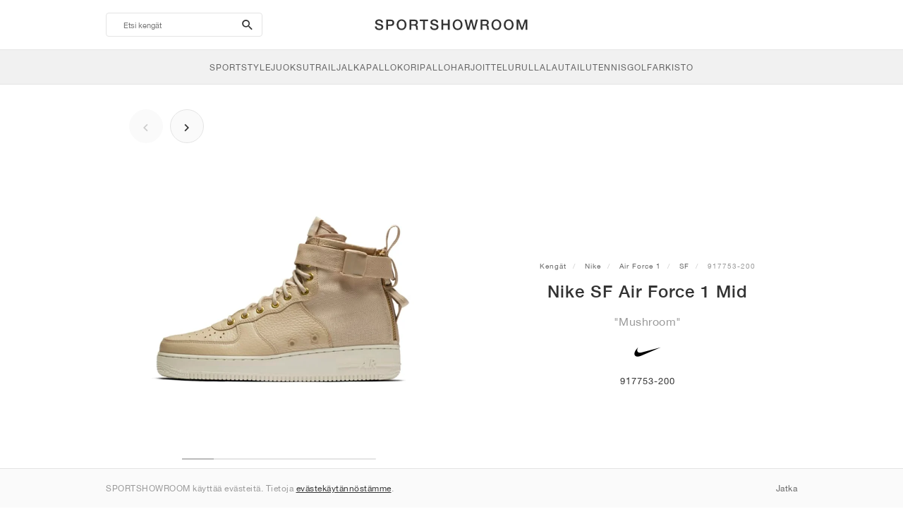

--- FILE ---
content_type: text/html; charset=UTF-8
request_url: https://sportshowroom.fi/nike-sf-air-force-1-mid-mushroom-917753-200
body_size: 10316
content:
<!DOCTYPE html> <html lang="fi-FI" dir="ltr"> <head>  <meta name="ir-site-verification-token" value="-1466189207"/>
<meta name="robots" content="noindex, follow"/>
<meta charset="utf-8"/>
<meta http-equiv="X-UA-Compatible" content="IE=edge"/>
<meta name="viewport" content="width=device-width, initial-scale=1"/>
<meta name="csrf-token" content="mneBlW9WlPzsDNJFK7qnljIyz0VH1Q1LYBtxv9k2"/>
<meta property="og:type" content="article"/>
<meta property="og:site_name" content="SPORTSHOWROOM"/>
<meta property="fb:app_id" content="1226770490865835"/>
<meta name="twitter:card" content="summary"/>
<meta property="og:url" content="https://sportshowroom.fi/nike-sf-air-force-1-mid-mushroom-917753-200"/>
<meta name="twitter:url" content="https://sportshowroom.fi/nike-sf-air-force-1-mid-mushroom-917753-200"/>
<link rel="canonical" href="https://sportshowroom.fi/nike-sf-air-force-1-mid-mushroom-917753-200"/>
<title>Nike SF Air Force 1 Mid &quot;Mushroom&quot; • Kengät • Miehet • Sportstyle | SPORTSHOWROOM FI</title>
<meta property="og:title" content="Nike SF Air Force 1 Mid &quot;Mushroom&quot; • Kengät • Miehet • Sportstyle | SPORTSHOWROOM FI"/>
<meta name="twitter:title" content="Nike SF Air Force 1 Mid &quot;Mushroom&quot; • Kengät • Miehet • Sportstyle | SPORTSHOWROOM FI"/>
<meta property="og:image" content="https://imagedelivery.net/2DfovxNet9Syc-4xYpcsGg/9c72c59b-19e8-4c6a-8656-85609da3aa00/public" itemprop="image"/>
<link rel="apple-touch-icon" sizes="180x180" href="https://sportshowroom.fi/themes/sportshowroom/favicons/apple-touch-icon.png?v=10"/>
<link rel="icon" type="image/png" href="https://sportshowroom.fi/themes/sportshowroom/favicons/favicon-32x32.png?v=10" sizes="32x32"/>
<link rel="icon" type="image/png" href="https://sportshowroom.fi/themes/sportshowroom/favicons/favicon-16x16.png?v=10" sizes="16x16"/>
<link rel="manifest" href="https://sportshowroom.fi/themes/sportshowroom/favicons/site.webmanifest?v=10"/>
<link rel="mask-icon" href="https://sportshowroom.fi/themes/sportshowroom/favicons/safari-pinned-tab.svg?v=10" color="#5bbad5"/>
<link rel="shortcut icon" href="https://sportshowroom.fi/themes/sportshowroom/favicons/favicon.ico?v=10"/>
<meta name="theme-color" content="#ffffff"/>
<meta name="msapplication-config" content="https://sportshowroom.fi/themes/sportshowroom/favicons/browserconfig.xml?v=10"/>
<meta name="description" content="Löydä oma Nike SF Air Force 1 Mid &quot;Mushroom&quot; 917753-200. Sportshowroom.fi-sivustolta löydät kaikki Air Force 1-kengät Suomesta."/>
<meta property="og:description" content="Löydä oma Nike SF Air Force 1 Mid &quot;Mushroom&quot; 917753-200. Sportshowroom.fi-sivustolta löydät kaikki Air Force 1-kengät Suomesta."/>
<meta name="twitter:description" content="Löydä oma Nike SF Air Force 1 Mid &quot;Mushroom&quot; 917753-200. Sportshowroom.fi-sivustolta löydät kaikki Air Force 1-kengät Suomesta."/>
<meta name="keywords" content="Nike Air Force 1 917753-200"/> <link href="/build/css/customer.css?id=ad9f1b807aa7d9e8b86e" rel="stylesheet"> <link href="/build/css/sportshowroom.css?id=a8cf15c3094b577abc2c" rel="stylesheet">  <link type="text/css" rel="stylesheet" href="/build/css/product.css?id=4eb1e5e28bc933ae7189">  <noscript> <style> .yesscript { display: none; } </style> </noscript> <script>
    const failed_images = [];
    const failed_image_url = 'https://sportshowroom.fi/product/retry-image';
    window.handleFailedImage = function (src) {
        failed_images.push(src);
    };
</script>
 </head> <body id="theme-sportshowroom" class="ltr"> <header onclick="void(0)"> <div class="top-header container"> <i class="search-bar-open xs mdi  mdi-magnify "></i> <i class="click-menu-open xs mdi mdi-menu"></i> <div class="search-bar-container "> <form action="https://sportshowroom.fi/kengat" method="GET" role="form" class="search-bar recaptcha-form" data-recaptcha-action="search">  <button type="submit" class="submit-btn"> <span class="sr-only">search-btn</span> <i class="icon_search mdi mdi-magnify"></i> </button> <button class="close-btn"> <i class="mdi mdi-close"></i> </button> <button class="clear-btn"> <span class="clear-search">Poista</span> </button> <div class="input-container"> <input name="haku" value="" placeholder="Etsi kengät" autocomplete="off" data-suggestions-url="https://sportshowroom.fi/ajax_get_page_suggestions"> </div> </form> <div class="suggestions-container"> <a class="near-me-btn" href="https://sportshowroom.fi/kengat?tilaus=_geo_distance-asc"> <i class="mdi mdi-navigation-variant-outline"></i> Nearby </a> <ul class="suggestions"> </ul> </div> </div> <a href="/" id="home-link">  <img role="img" alt="SPORTSHOWROOM" src="/themes/sportshowroom/images/wordmark.svg?v=3" width="225" height="24">  </a> </div> <div class="bottom-header"> <nav class="click-menu"> <ul class="submenu submenu-0">  <li>  <a href="/kengat" class="title title-0" >  <span class="title-text">SportStyle</span>  </a>   <a href="/kengat" class="all-text all-text-0" > All </a>   <ul class="submenu submenu-1">  <li>  <a href="https://sportshowroom.fi/nike-kengat" class="title title-1" >  <span class="title-text">Nike 1</span>  </a>    <ul class="submenu submenu-2">  <li>  <a href="/nike-kengat" class="title title-2" >  <span class="title-text">Nike</span>  </a>   <a href="/nike-kengat" class="all-text all-text-2" > All </a>   <ul class="submenu submenu-3">  <li>  <a href="/nike-dunk-sneakerit" class="title title-3" >  <span class="title-text">Dunk</span>  </a>    </li>  <li>  <a href="/nike-air-force-1-sneakerit" class="title title-3" >  <span class="title-text">Air Force 1</span>  </a>    </li>  <li>  <a href="/nike-blazer-sneakerit" class="title title-3" >  <span class="title-text">Blazer</span>  </a>    </li>  <li>  <a href="/nike-cortez-sneakerit" class="title title-3" >  <span class="title-text">Cortez</span>  </a>    </li>  <li>  <a href="/nike-vomero-5-sneakerit" class="title title-3" >  <span class="title-text">Vomero 5</span>  </a>    </li>  <li>  <a href="/nike-v2k-run-sneakerit" class="title title-3" >  <span class="title-text">V2K Run</span>  </a>    </li>  <li>  <a href="/nike-p-6000-sneakerit" class="title title-3" >  <span class="title-text">P-6000</span>  </a>    </li>  <li>  <a href="/nike-v5-rnr-sneakerit" class="title title-3" >  <span class="title-text">V5 RNR</span>  </a>    </li>  <li>  <a href="/nike-initiator-sneakerit" class="title title-3" >  <span class="title-text">Initiator</span>  </a>    </li>  <li>  <a href="/nike-air-superfly-sneakerit" class="title title-3" >  <span class="title-text">Air Superfly</span>  </a>    </li>  <li>  <a href="/nike-shox-sneakerit" class="title title-3" >  <span class="title-text">Shox</span>  </a>    </li>  <li>  <a href="/nike-air-pegasus-2005-sneakerit" class="title title-3" >  <span class="title-text">Air Pegasus 2005</span>  </a>    </li>  <li>  <a href="/nike-astrograbber-sneakerit" class="title title-3" >  <span class="title-text">Astrograbber</span>  </a>    </li>  <li>  <a href="/nike-field-general-sneakerit" class="title title-3" >  <span class="title-text">Field General</span>  </a>    </li>  <li>  <a href="/nike-killshot-2-sneakerit" class="title title-3" >  <span class="title-text">Killshot 2</span>  </a>    </li>  <li>  <a href="/nike-total-90-sneakerit" class="title title-3" >  <span class="title-text">Total 90</span>  </a>    </li>  <li>  <a href="/nike-ava-rover-sneakerit" class="title title-3" >  <span class="title-text">Ava Rover</span>  </a>    </li>  <li>  <a href="/nike-rejuven8-kengat" class="title title-3" >  <span class="title-text">Rejuven8</span>  </a>    </li>  <li>  <a href="/nike-air-rift-sneakerit" class="title title-3" >  <span class="title-text">Air Rift</span>  </a>    </li>  </ul>  </li>  </ul>  </li>  <li>  <a href="https://sportshowroom.fi/nike-kengat" class="title title-1" >  <span class="title-text">Nike 2</span>  </a>    <ul class="submenu submenu-2">  <li>  <a href="/nike-air-max-kengat" class="title title-2" >  <span class="title-text">Air Max</span>  </a>   <a href="/nike-air-max-kengat" class="all-text all-text-2" > All </a>   <ul class="submenu submenu-3">  <li>  <a href="/nike-air-max-1-sneakerit" class="title title-3" >  <span class="title-text">1</span>  </a>    </li>  <li>  <a href="/nike-air-max-90-sneakerit" class="title title-3" >  <span class="title-text">90</span>  </a>    </li>  <li>  <a href="/nike-air-max-95-sneakerit" class="title title-3" >  <span class="title-text">95</span>  </a>    </li>  <li>  <a href="/nike-air-max-97-sneakerit" class="title title-3" >  <span class="title-text">97</span>  </a>    </li>  <li>  <a href="/nike-air-max-plus-sneakerit" class="title title-3" >  <span class="title-text">Plus</span>  </a>    </li>  <li>  <a href="/nike-vapormax-sneakerit" class="title title-3" >  <span class="title-text">VaporMax</span>  </a>    </li>  <li>  <a href="/nike-air-max-270-sneakerit" class="title title-3" >  <span class="title-text">270</span>  </a>    </li>  <li>  <a href="/nike-air-max-dn-sneakerit" class="title title-3" >  <span class="title-text">Dn</span>  </a>    </li>  <li>  <a href="/nike-air-max-sndr-sneakerit" class="title title-3" >  <span class="title-text">SNDR</span>  </a>    </li>  <li>  <a href="/nike-air-180-sneakerit" class="title title-3" >  <span class="title-text">180</span>  </a>    </li>  <li>  <a href="/nike-air-max-tl-2-5-sneakerit" class="title title-3" >  <span class="title-text">TL 2.5</span>  </a>    </li>  <li>  <a href="/nike-air-max-portal-sneakerit" class="title title-3" >  <span class="title-text">Portal</span>  </a>    </li>  <li>  <a href="/nike-air-max-muse-sneakerit" class="title title-3" >  <span class="title-text">Muse</span>  </a>    </li>  <li>  <a href="/nike-air-max-craze-sneakerit" class="title title-3" >  <span class="title-text">Craze</span>  </a>    </li>  <li>  <a href="/nike-air-max-moto-2k-sneakerit" class="title title-3" >  <span class="title-text">Moto 2K</span>  </a>    </li>  <li>  <a href="/nike-air-max-phenomena-sneakerit" class="title title-3" >  <span class="title-text">Phenomena</span>  </a>    </li>  <li>  <a href="/nike-air-max-1000-sneakerit" class="title title-3" >  <span class="title-text">1000</span>  </a>    </li>  </ul>  </li>  </ul>  </li>  <li>  <a href="https://sportshowroom.fi/nike-kengat" class="title title-1" >  <span class="title-text">Nike 3</span>  </a>    <ul class="submenu submenu-2">  <li>  <a href="/adidas-kengat" class="title title-2" >  <span class="title-text">adidas</span>  </a>   <a href="/adidas-kengat" class="all-text all-text-2" > All </a>   <ul class="submenu submenu-3">  <li>  <a href="/adidas-samba-sneakerit" class="title title-3" >  <span class="title-text">Samba</span>  </a>    </li>  <li>  <a href="/adidas-gazelle-sneakerit" class="title title-3" >  <span class="title-text">Gazelle</span>  </a>    </li>  <li>  <a href="/adidas-superstar-sneakerit" class="title title-3" >  <span class="title-text">Superstar</span>  </a>    </li>  <li>  <a href="/adidas-handball-spezial-sneakerit" class="title title-3" >  <span class="title-text">Handball Spezial</span>  </a>    </li>  <li>  <a href="/adidas-campus-00s-sneakerit" class="title title-3" >  <span class="title-text">Campus 00s</span>  </a>    </li>  <li>  <a href="/adidas-sl-72-sneakerit" class="title title-3" >  <span class="title-text">SL 72</span>  </a>    </li>  <li>  <a href="/adidas-jabbar-sneakerit" class="title title-3" >  <span class="title-text">Jabbar</span>  </a>    </li>  <li>  <a href="/adidas-taekwondo-sneakerit" class="title title-3" >  <span class="title-text">Taekwondo</span>  </a>    </li>  <li>  <a href="/adidas-tokyo-sneakerit" class="title title-3" >  <span class="title-text">Tokyo</span>  </a>    </li>  <li>  <a href="/adidas-japan-sneakerit" class="title title-3" >  <span class="title-text">Japan</span>  </a>    </li>  <li>  <a href="/adidas-adizero-aruku-sneakerit" class="title title-3" >  <span class="title-text">Adizero Aruku</span>  </a>    </li>  <li>  <a href="/adidas-lightblaze-sneakerit" class="title title-3" >  <span class="title-text">Lightblaze</span>  </a>    </li>  <li>  <a href="/adidas-megaride-sneakerit" class="title title-3" >  <span class="title-text">Megaride</span>  </a>    </li>  <li>  <a href="/adidas-adiracer-sneakerit" class="title title-3" >  <span class="title-text">Adiracer</span>  </a>    </li>  <li>  <a href="/adidas-italia-sneakerit" class="title title-3" >  <span class="title-text">Italia</span>  </a>    </li>  <li>  <a href="/adidas-forum-sneakerit" class="title title-3" >  <span class="title-text">Forum</span>  </a>    </li>  <li>  <a href="/adidas-hamburg-sneakerit" class="title title-3" >  <span class="title-text">Hamburg</span>  </a>    </li>  </ul>  </li>  </ul>  </li>  <li>  <a href="https://sportshowroom.fi/nike-kengat" class="title title-1" >  <span class="title-text">Nike 4</span>  </a>    <ul class="submenu submenu-2">  <li>  <a href="/jordan-kengat" class="title title-2" >  <span class="title-text">Jordan</span>  </a>   <a href="/jordan-kengat" class="all-text all-text-2" > All </a>   <ul class="submenu submenu-3">  <li>  <a href="/jordan-1-sneakerit" class="title title-3" >  <span class="title-text">1</span>  </a>    </li>  <li>  <a href="/jordan-2-sneakerit" class="title title-3" >  <span class="title-text">2</span>  </a>    </li>  <li>  <a href="/jordan-3-sneakerit" class="title title-3" >  <span class="title-text">3</span>  </a>    </li>  <li>  <a href="/jordan-4-sneakerit" class="title title-3" >  <span class="title-text">4</span>  </a>    </li>  <li>  <a href="/jordan-5-sneakerit" class="title title-3" >  <span class="title-text">5</span>  </a>    </li>  <li>  <a href="/jordan-6-sneakerit" class="title title-3" >  <span class="title-text">6</span>  </a>    </li>  <li>  <a href="/jordan-11-sneakerit" class="title title-3" >  <span class="title-text">11</span>  </a>    </li>  <li>  <a href="/jordan-12-sneakerit" class="title title-3" >  <span class="title-text">12</span>  </a>    </li>  <li>  <a href="/jordan-13-sneakerit" class="title title-3" >  <span class="title-text">13</span>  </a>    </li>  <li>  <a href="/jordan-14-sneakerit" class="title title-3" >  <span class="title-text">14</span>  </a>    </li>  <li>  <a href="/jordan-flight-court-sneakerit" class="title title-3" >  <span class="title-text">Flight Court</span>  </a>    </li>  <li>  <a href="/jordan-spizike-sneakerit" class="title title-3" >  <span class="title-text">Spizike</span>  </a>    </li>  <li>  <a href="/jordan-trunner-sneakerit" class="title title-3" >  <span class="title-text">Trunner</span>  </a>    </li>  <li>  <a href="/jordan-mule-kengat" class="title title-3" >  <span class="title-text">Mule</span>  </a>    </li>  <li>  <a href="/jordan-legacy-312-sneakerit" class="title title-3" >  <span class="title-text">Legacy 312</span>  </a>    </li>  <li>  <a href="/jordan-jumpman-jack-sneakerit" class="title title-3" >  <span class="title-text">Jumpman Jack</span>  </a>    </li>  </ul>  </li>  </ul>  </li>  <li>  <a href="https://sportshowroom.fi/nike-kengat" class="title title-1" >  <span class="title-text">Nike 5</span>  </a>    <ul class="submenu submenu-2">  <li>  <a href="/new-balance-kengat" class="title title-2" >  <span class="title-text">New Balance</span>  </a>   <a href="/new-balance-kengat" class="all-text all-text-2" > All </a>   <ul class="submenu submenu-3">  <li>  <a href="/new-balance-327-sneakerit" class="title title-3" >  <span class="title-text">327</span>  </a>    </li>  <li>  <a href="/new-balance-550-sneakerit" class="title title-3" >  <span class="title-text">550</span>  </a>    </li>  <li>  <a href="/new-balance-530-sneakerit" class="title title-3" >  <span class="title-text">530</span>  </a>    </li>  <li>  <a href="/new-balance-2002r-sneakerit" class="title title-3" >  <span class="title-text">2002R</span>  </a>    </li>  <li>  <a href="/new-balance-1906-sneakerit" class="title title-3" >  <span class="title-text">1906</span>  </a>    </li>  <li>  <a href="/new-balance-9060-sneakerit" class="title title-3" >  <span class="title-text">9060</span>  </a>    </li>  <li>  <a href="/new-balance-480-sneakerit" class="title title-3" >  <span class="title-text">480</span>  </a>    </li>  <li>  <a href="/new-balance-990-sneakerit" class="title title-3" >  <span class="title-text">990</span>  </a>    </li>  <li>  <a href="/new-balance-991-sneakerit" class="title title-3" >  <span class="title-text">991</span>  </a>    </li>  <li>  <a href="/new-balance-t500-sneakerit" class="title title-3" >  <span class="title-text">T500</span>  </a>    </li>  <li>  <a href="/new-balance-1000-sneakerit" class="title title-3" >  <span class="title-text">1000</span>  </a>    </li>  <li>  <a href="/new-balance-740-sneakerit" class="title title-3" >  <span class="title-text">740</span>  </a>    </li>  <li>  <a href="/new-balance-2010-sneakerit" class="title title-3" >  <span class="title-text">2010</span>  </a>    </li>  <li>  <a href="/new-balance-471-sneakerit" class="title title-3" >  <span class="title-text">471</span>  </a>    </li>  <li>  <a href="/new-balance-allerdale-sneakerit" class="title title-3" >  <span class="title-text">Allerdale</span>  </a>    </li>  <li>  <a href="/new-balance-2000-sneakerit" class="title title-3" >  <span class="title-text">2000</span>  </a>    </li>  <li>  <a href="/new-balance-204l-sneakerit" class="title title-3" >  <span class="title-text">204L</span>  </a>    </li>  <li>  <a href="/new-balance-860v2-sneakerit" class="title title-3" >  <span class="title-text">860v2</span>  </a>    </li>  </ul>  </li>  </ul>  </li>  <li>  <a href="https://sportshowroom.fi/nike-kengat" class="title title-1" >  <span class="title-text">Nike 6</span>  </a>    <ul class="submenu submenu-2">  <li>  <a href="/asics-kengat" class="title title-2" >  <span class="title-text">ASICS</span>  </a>   <a href="/asics-kengat" class="all-text all-text-2" > All </a>   <ul class="submenu submenu-3">  <li>  <a href="/asics-gel-kayano-14-sneakerit" class="title title-3" >  <span class="title-text">Gel-Kayano 14</span>  </a>    </li>  <li>  <a href="/asics-gel-kayano-20-sneakerit" class="title title-3" >  <span class="title-text">Gel-Kayano 20</span>  </a>    </li>  <li>  <a href="/asics-gel-nimbus-10-1-sneakerit" class="title title-3" >  <span class="title-text">Gel-Nimbus 10.1</span>  </a>    </li>  <li>  <a href="/asics-gel-nimbus-9-sneakerit" class="title title-3" >  <span class="title-text">Gel-Nimbus 9</span>  </a>    </li>  <li>  <a href="/asics-gel-nyc-sneakerit" class="title title-3" >  <span class="title-text">Gel-NYC</span>  </a>    </li>  <li>  <a href="/asics-gel-1130-sneakerit" class="title title-3" >  <span class="title-text">Gel-1130</span>  </a>    </li>  <li>  <a href="/asics-gt-2160-sneakerit" class="title title-3" >  <span class="title-text">GT-2160</span>  </a>    </li>  <li>  <a href="/asics-gel-quantum-sneakerit" class="title title-3" >  <span class="title-text">Gel-Quantum</span>  </a>    </li>  <li>  <a href="/asics-gel-venture-6-sneakerit" class="title title-3" >  <span class="title-text">Gel-Venture 6</span>  </a>    </li>  <li>  <a href="/asics-gel-kinetic-fluent-sneakerit" class="title title-3" >  <span class="title-text">Gel-Kinetic Fluent</span>  </a>    </li>  <li>  <a href="/asics-gel-ds-trainer-14-sneakerit" class="title title-3" >  <span class="title-text">Gel-DS Trainer 14</span>  </a>    </li>  <li>  <a href="/asics-gel-k1011-sneakerit" class="title title-3" >  <span class="title-text">Gel-K1011</span>  </a>    </li>  <li>  <a href="/asics-gel-kayano-12-1-sneakerit" class="title title-3" >  <span class="title-text">Gel-Kayano 12.1</span>  </a>    </li>  <li>  <a href="/asics-gel-cumulus-16-sneakerit" class="title title-3" >  <span class="title-text">Gel-Cumulus 16</span>  </a>    </li>  </ul>  </li>  </ul>  </li>  <li>  <a href="https://sportshowroom.fi/nike-kengat" class="title title-1" >  <span class="title-text">Nike 7</span>  </a>    <ul class="submenu submenu-2">  <li>  <a href="/puma-kengat" class="title title-2" >  <span class="title-text">PUMA</span>  </a>   <a href="/puma-kengat" class="all-text all-text-2" > All </a>   <ul class="submenu submenu-3">  <li>  <a href="/puma-suede-sneakerit" class="title title-3" >  <span class="title-text">Suede</span>  </a>    </li>  <li>  <a href="/puma-suede-xl-sneakerit" class="title title-3" >  <span class="title-text">Suede XL</span>  </a>    </li>  <li>  <a href="/puma-palermo-sneakerit" class="title title-3" >  <span class="title-text">Palermo</span>  </a>    </li>  <li>  <a href="/puma-speedcat-sneakerit" class="title title-3" >  <span class="title-text">Speedcat</span>  </a>    </li>  <li>  <a href="/puma-mostro-sneakerit" class="title title-3" >  <span class="title-text">Mostro</span>  </a>    </li>  <li>  <a href="/puma-inhale-sneakerit" class="title title-3" >  <span class="title-text">Inhale</span>  </a>    </li>  <li>  <a href="/puma-h-street-sneakerit" class="title title-3" >  <span class="title-text">H-Street</span>  </a>    </li>  <li>  <a href="/puma-king-indoor-sneakerit" class="title title-3" >  <span class="title-text">King Indoor</span>  </a>    </li>  <li>  <a href="/puma-v-s1-sneakerit" class="title title-3" >  <span class="title-text">V-S1</span>  </a>    </li>  </ul>  </li>  <li>  <a href="/kengat" class="title title-2" >  <span class="title-text">Tuotemerkit</span>  </a>   <a href="/kengat" class="all-text all-text-2" > All </a>   <ul class="submenu submenu-3">  <li>  <a href="/on-kengat" class="title title-3" >  <span class="title-text">On</span>  </a>    </li>  <li>  <a href="/converse-kengat" class="title title-3" >  <span class="title-text">Converse</span>  </a>    </li>  <li>  <a href="/vans-kengat" class="title title-3" >  <span class="title-text">Vans</span>  </a>    </li>  <li>  <a href="/hoka-kengat" class="title title-3" >  <span class="title-text">HOKA</span>  </a>    </li>  <li>  <a href="/saucony-kengat" class="title title-3" >  <span class="title-text">Saucony</span>  </a>    </li>  <li>  <a href="/salomon-kengat" class="title title-3" >  <span class="title-text">Salomon</span>  </a>    </li>  <li>  <a href="/mizuno-kengat" class="title title-3" >  <span class="title-text">Mizuno</span>  </a>    </li>  </ul>  </li>  </ul>  </li>  </ul>  </li>  <li>  <a href="/kengat" class="title title-0" >  <span class="title-text">Juoksu</span>  </a>   <a href="/kengat" class="all-text all-text-0" > All </a>   <ul class="submenu submenu-1">  <li>  <a href="https://sportshowroom.fi/jordan-kengat" class="title title-1" >  <span class="title-text">Jordan row 1</span>  </a>    <ul class="submenu submenu-2">  <li>  <a href="/nike-kengat" class="title title-2" >  <span class="title-text">Nike</span>  </a>   <a href="/nike-kengat" class="all-text all-text-2" > All </a>   <ul class="submenu submenu-3">  <li>  <a href="/nike-alphafly-juoksukengat" class="title title-3" >  <span class="title-text">Alphafly</span>  </a>    </li>  <li>  <a href="/nike-vaporfly-juoksukengat" class="title title-3" >  <span class="title-text">Vaporfly</span>  </a>    </li>  <li>  <a href="/nike-zoom-fly-juoksukengat" class="title title-3" >  <span class="title-text">Zoom Fly</span>  </a>    </li>  <li>  <a href="/nike-pegasus-juoksukengat" class="title title-3" >  <span class="title-text">Pegasus</span>  </a>    </li>  <li>  <a href="/nike-vomero-juoksukengat" class="title title-3" >  <span class="title-text">Vomero</span>  </a>    </li>  <li>  <a href="/nike-structure-juoksukengat" class="title title-3" >  <span class="title-text">Structure</span>  </a>    </li>  <li>  <a href="/nike-maxfly-yleisurheilupiikkarit" class="title title-3" >  <span class="title-text">Maxfly</span>  </a>    </li>  <li>  <a href="/nike-dragonfly-yleisurheilupiikkarit" class="title title-3" >  <span class="title-text">Dragonfly</span>  </a>    </li>  <li>  <a href="/nike-victory-yleisurheilupiikkarit" class="title title-3" >  <span class="title-text">Victory</span>  </a>    </li>  </ul>  </li>  </ul>  </li>  <li>  <a href="https://sportshowroom.fi/jordan-kengat" class="title title-1" >  <span class="title-text">Row 2</span>  </a>    <ul class="submenu submenu-2">  <li>  <a href="/adidas-kengat" class="title title-2" >  <span class="title-text">adidas</span>  </a>   <a href="/adidas-kengat" class="all-text all-text-2" > All </a>   <ul class="submenu submenu-3">  <li>  <a href="/adidas-4dfwd-juoksukengat" class="title title-3" >  <span class="title-text">4DFWD</span>  </a>    </li>  <li>  <a href="/adidas-supernova-juoksukengat" class="title title-3" >  <span class="title-text">Supernova</span>  </a>    </li>  <li>  <a href="/adidas-adistar-juoksukengat" class="title title-3" >  <span class="title-text">Adistar</span>  </a>    </li>  <li>  <a href="/adidas-ultraboost-juoksukengat" class="title title-3" >  <span class="title-text">Ultraboost</span>  </a>    </li>  <li>  <a href="/adidas-adizero-adios-pro-juoksukengat" class="title title-3" >  <span class="title-text">Adizero Adios Pro</span>  </a>    </li>  <li>  <a href="/adidas-adizero-boston-juoksukengat" class="title title-3" >  <span class="title-text">Adizero Boston</span>  </a>    </li>  <li>  <a href="/adidas-adizero-evo-sl-juoksukengat" class="title title-3" >  <span class="title-text">Adizero EVO SL</span>  </a>    </li>  </ul>  </li>  </ul>  </li>  <li>  <a href="https://sportshowroom.fi/jordan-kengat" class="title title-1" >  <span class="title-text">Row 3</span>  </a>    <ul class="submenu submenu-2">  <li>  <a href="/new-balance-kengat" class="title title-2" >  <span class="title-text">New Balance</span>  </a>   <a href="/new-balance-kengat" class="all-text all-text-2" > All </a>   <ul class="submenu submenu-3">  <li>  <a href="/new-balance-fresh-foam-1080-juoksukengat" class="title title-3" >  <span class="title-text">Fresh Foam X 1080</span>  </a>    </li>  <li>  <a href="/new-balance-fresh-foam-860-juoksukengat" class="title title-3" >  <span class="title-text">Fresh Foam X 860</span>  </a>    </li>  <li>  <a href="/new-balance-fresh-foam-880-juoksukengat" class="title title-3" >  <span class="title-text">Fresh Foam X 880</span>  </a>    </li>  <li>  <a href="/new-balance-fresh-foam-more-juoksukengat" class="title title-3" >  <span class="title-text">Fresh Foam X More</span>  </a>    </li>  <li>  <a href="/new-balance-fuelcell-rebel-juoksukengat" class="title title-3" >  <span class="title-text">FuelCell Rebel</span>  </a>    </li>  <li>  <a href="/new-balance-fuelcell-supercomp-elite-juoksukengat" class="title title-3" >  <span class="title-text">FuelCell SuperComp Elite</span>  </a>    </li>  </ul>  </li>  </ul>  </li>  <li>  <a href="https://sportshowroom.fi/kengat" class="title title-1" >  <span class="title-text">Row 4</span>  </a>    <ul class="submenu submenu-2">  <li>  <a href="/asics-kengat" class="title title-2" >  <span class="title-text">ASICS</span>  </a>   <a href="/asics-kengat" class="all-text all-text-2" > All </a>   <ul class="submenu submenu-3">  <li>  <a href="/asics-gel-nimbus-juoksukengat" class="title title-3" >  <span class="title-text">Gel-Nimbus</span>  </a>    </li>  <li>  <a href="/asics-gel-kayano-juoksukengat" class="title title-3" >  <span class="title-text">Gel-Kayano</span>  </a>    </li>  <li>  <a href="/asics-gel-cumulus-juoksukengat" class="title title-3" >  <span class="title-text">Gel-Cumulus</span>  </a>    </li>  <li>  <a href="/asics-gt-2000-juoksukengat" class="title title-3" >  <span class="title-text">GT-2000</span>  </a>    </li>  <li>  <a href="/asics-novablast-juoksukengat" class="title title-3" >  <span class="title-text">Novablast</span>  </a>    </li>  <li>  <a href="/asics-superblast-juoksukengat" class="title title-3" >  <span class="title-text">Superblast</span>  </a>    </li>  <li>  <a href="/asics-metaspeed-juoksukengat" class="title title-3" >  <span class="title-text">Metaspeed</span>  </a>    </li>  </ul>  </li>  </ul>  </li>  <li>  <a href="https://sportshowroom.fi/kengat" class="title title-1" >  <span class="title-text">Row 5</span>  </a>    <ul class="submenu submenu-2">  <li>  <a href="/puma-kengat" class="title title-2" >  <span class="title-text">PUMA</span>  </a>   <a href="/puma-kengat" class="all-text all-text-2" > All </a>   <ul class="submenu submenu-3">  <li>  <a href="/puma-deviate-nitro-juoksukengat" class="title title-3" >  <span class="title-text">Deviate NITRO™</span>  </a>    </li>  <li>  <a href="/puma-deviate-nitro-elite-juoksukengat" class="title title-3" >  <span class="title-text">Deviate NITRO™ Elite</span>  </a>    </li>  <li>  <a href="/puma-fast-r-nitro-elite-juoksukengat" class="title title-3" >  <span class="title-text">FAST-R NITRO™ Elite</span>  </a>    </li>  <li>  <a href="/puma-magmax-nitro-juoksukengat" class="title title-3" >  <span class="title-text">MagMax NITRO™</span>  </a>    </li>  <li>  <a href="/puma-forever-run-nitro-juoksukengat" class="title title-3" >  <span class="title-text">ForeverRun NITRO™</span>  </a>    </li>  <li>  <a href="/puma-velocity-nitro-juoksukengat" class="title title-3" >  <span class="title-text">Velocity NITRO™</span>  </a>    </li>  </ul>  </li>  </ul>  </li>  <li>  <a href="https://sportshowroom.fi/kengat" class="title title-1" >  <span class="title-text">Row 6</span>  </a>    <ul class="submenu submenu-2">  <li>  <a href="/kengat" class="title title-2" >  <span class="title-text">Tuotemerkit</span>  </a>   <a href="/kengat" class="all-text all-text-2" > All </a>   <ul class="submenu submenu-3">  <li>  <a href="/on-kengat" class="title title-3" >  <span class="title-text">On</span>  </a>    </li>  <li>  <a href="/hoka-kengat" class="title title-3" >  <span class="title-text">HOKA</span>  </a>    </li>  <li>  <a href="/saucony-kengat" class="title title-3" >  <span class="title-text">Saucony</span>  </a>    </li>  <li>  <a href="/mizuno-kengat" class="title title-3" >  <span class="title-text">Mizuno</span>  </a>    </li>  </ul>  </li>  </ul>  </li>  </ul>  </li>  <li>  <a href="/kengat" class="title title-0" >  <span class="title-text">Trail</span>  </a>   <a href="/kengat" class="all-text all-text-0" > All </a>   <ul class="submenu submenu-1">  <li>  <a href="https://sportshowroom.fi/kengat" class="title title-1" >  <span class="title-text">Row 1</span>  </a>    <ul class="submenu submenu-2">  <li>  <a href="/nike-kengat" class="title title-2" >  <span class="title-text">Nike</span>  </a>   <a href="/nike-kengat" class="all-text all-text-2" > All </a>   <ul class="submenu submenu-3">  <li>  <a href="/nike-acg-ultrafly-polkujuoksukengat" class="title title-3" >  <span class="title-text">Ultrafly</span>  </a>    </li>  <li>  <a href="/nike-zegama-polkujuoksukengat" class="title title-3" >  <span class="title-text">Zegama</span>  </a>    </li>  <li>  <a href="/nike-wildhorse-polkujuoksukengat" class="title title-3" >  <span class="title-text">Wildhorse</span>  </a>    </li>  <li>  <a href="/nike-kiger-polkujuoksukengat" class="title title-3" >  <span class="title-text">Kiger</span>  </a>    </li>  <li>  <a href="/nike-pegasus-trail-juoksukengat" class="title title-3" >  <span class="title-text">Pegasus</span>  </a>    </li>  <li>  <a href="/nike-juniper-polkujuoksukengat" class="title title-3" >  <span class="title-text">Juniper</span>  </a>    </li>  </ul>  </li>  </ul>  </li>  <li>  <a href="https://sportshowroom.fi/kengat" class="title title-1" >  <span class="title-text">Row 2</span>  </a>    <ul class="submenu submenu-2">  <li>  <a href="/adidas-kengat" class="title title-2" >  <span class="title-text">adidas</span>  </a>   <a href="/adidas-kengat" class="all-text all-text-2" > All </a>   <ul class="submenu submenu-3">  <li>  <a href="/adidas-terrex-agravic-polkujuoksukengat" class="title title-3" >  <span class="title-text">Terrex Agravic</span>  </a>    </li>  <li>  <a href="/adidas-terrex-soulstride-polkujuoksukengat" class="title title-3" >  <span class="title-text">Terrex Soulstride</span>  </a>    </li>  <li>  <a href="/adidas-terrex-tracerocker-polkujuoksukengat" class="title title-3" >  <span class="title-text">Terrex Tracerocker</span>  </a>    </li>  <li>  <a href="/adidas-terrex-free-hiker-vaelluskengat" class="title title-3" >  <span class="title-text">Terrex Free Hiker</span>  </a>    </li>  <li>  <a href="/adidas-terrex-skychaser-vaelluskengat" class="title title-3" >  <span class="title-text">Terrex Skychaser</span>  </a>    </li>  <li>  <a href="/adidas-terrex-trailmaker-vaelluskengat" class="title title-3" >  <span class="title-text">Terrex Trailmaker</span>  </a>    </li>  </ul>  </li>  </ul>  </li>  <li>  <a href="https://sportshowroom.fi/kengat" class="title title-1" >  <span class="title-text">Row 3</span>  </a>    <ul class="submenu submenu-2">  <li>  <a href="/new-balance-kengat" class="title title-2" >  <span class="title-text">New Balance</span>  </a>   <a href="/new-balance-kengat" class="all-text all-text-2" > All </a>   <ul class="submenu submenu-3">  <li>  <a href="/new-balance-fresh-foam-hierro-polkujuoksukengat" class="title title-3" >  <span class="title-text">Fresh Foam X Hierro</span>  </a>    </li>  <li>  <a href="/new-balance-fresh-foam-garoe-polkujuoksukengat" class="title title-3" >  <span class="title-text">Fresh Foam X Garoé</span>  </a>    </li>  <li>  <a href="/new-balance-nitrel-polkujuoksukengat" class="title title-3" >  <span class="title-text">Nitrel</span>  </a>    </li>  <li>  <a href="/new-balance-tektrel-vaelluskengat" class="title title-3" >  <span class="title-text">Tektrel</span>  </a>    </li>  </ul>  </li>  </ul>  </li>  <li>  <a href="https://sportshowroom.fi/kengat" class="title title-1" >  <span class="title-text">Row 4</span>  </a>    <ul class="submenu submenu-2">  <li>  <a href="/asics-kengat" class="title title-2" >  <span class="title-text">ASICS</span>  </a>   <a href="/asics-kengat" class="all-text all-text-2" > All </a>   <ul class="submenu submenu-3">  <li>  <a href="/asics-gel-venture-polkujuoksukengat" class="title title-3" >  <span class="title-text">Gel-Venture</span>  </a>    </li>  <li>  <a href="/asics-gel-trabuco-polkujuoksukengat" class="title title-3" >  <span class="title-text">Gel-Trabuco</span>  </a>    </li>  <li>  <a href="/asics-gel-sonoma-polkujuoksukengat" class="title title-3" >  <span class="title-text">Gel-Sonoma</span>  </a>    </li>  </ul>  </li>  </ul>  </li>  <li>  <a href="https://sportshowroom.fi/kengat" class="title title-1" >  <span class="title-text">Row 6</span>  </a>    <ul class="submenu submenu-2">  <li>  <a href="/puma-kengat" class="title title-2" >  <span class="title-text">PUMA</span>  </a>   <a href="/puma-kengat" class="all-text all-text-2" > All </a>   <ul class="submenu submenu-3">  <li>  <a href="/puma-voyage-nitro-polkujuoksukengat" class="title title-3" >  <span class="title-text">Voyage NITRO</span>  </a>    </li>  <li>  <a href="/puma-fast-trac-nitro-polkujuoksukengat" class="title title-3" >  <span class="title-text">Fast Trac NITRO</span>  </a>    </li>  </ul>  </li>  </ul>  </li>  <li>  <a href="https://sportshowroom.fi/kengat" class="title title-1" >  <span class="title-text">Row 7</span>  </a>    <ul class="submenu submenu-2">  <li>  <a href="/kengat" class="title title-2" >  <span class="title-text">Tuotemerkit</span>  </a>    <ul class="submenu submenu-3">  <li>  <a href="/on-kengat" class="title title-3" >  <span class="title-text">On</span>  </a>    </li>  <li>  <a href="/hoka-kengat" class="title title-3" >  <span class="title-text">HOKA</span>  </a>    </li>  <li>  <a href="/salomon-kengat" class="title title-3" >  <span class="title-text">Salomon</span>  </a>    </li>  <li>  <a href="/saucony-kengat" class="title title-3" >  <span class="title-text">Saucony</span>  </a>    </li>  </ul>  </li>  </ul>  </li>  </ul>  </li>  <li>  <a href="/kengat" class="title title-0" >  <span class="title-text">Jalkapallo</span>  </a>   <a href="/kengat" class="all-text all-text-0" > All </a>   <ul class="submenu submenu-1">  <li>  <a href="https://sportshowroom.fi/kengat" class="title title-1" >  <span class="title-text">Row 1</span>  </a>    <ul class="submenu submenu-2">  <li>  <a href="/nike-kengat" class="title title-2" >  <span class="title-text">Nike</span>  </a>   <a href="/nike-kengat" class="all-text all-text-2" > All </a>   <ul class="submenu submenu-3">  <li>  <a href="/nike-mercurial-jalkapallokengat" class="title title-3" >  <span class="title-text">Mercurial</span>  </a>    </li>  <li>  <a href="/nike-tiempo-jalkapallokengat" class="title title-3" >  <span class="title-text">Tiempo</span>  </a>    </li>  <li>  <a href="/nike-phantom-jalkapallokengat" class="title title-3" >  <span class="title-text">Phantom</span>  </a>    </li>  </ul>  </li>  </ul>  </li>  <li>  <a href="https://sportshowroom.fi/kengat" class="title title-1" >  <span class="title-text">Row 2</span>  </a>    <ul class="submenu submenu-2">  <li>  <a href="/adidas-kengat" class="title title-2" >  <span class="title-text">adidas</span>  </a>   <a href="/adidas-kengat" class="all-text all-text-2" > All </a>   <ul class="submenu submenu-3">  <li>  <a href="/adidas-predator-jalkapallokengat" class="title title-3" >  <span class="title-text">Predator</span>  </a>    </li>  <li>  <a href="/adidas-f50-jalkapallokengat" class="title title-3" >  <span class="title-text">F50</span>  </a>    </li>  <li>  <a href="/adidas-copa-jalkapallokengat" class="title title-3" >  <span class="title-text">Copa</span>  </a>    </li>  </ul>  </li>  </ul>  </li>  <li>  <a href="https://sportshowroom.fi/kengat" class="title title-1" >  <span class="title-text">Row 3</span>  </a>    <ul class="submenu submenu-2">  <li>  <a href="/puma-kengat" class="title title-2" >  <span class="title-text">PUMA</span>  </a>   <a href="/puma-kengat" class="all-text all-text-2" > All </a>   <ul class="submenu submenu-3">  <li>  <a href="/puma-future-jalkapallokengat" class="title title-3" >  <span class="title-text">Future</span>  </a>    </li>  <li>  <a href="/puma-ultra-jalkapallokengat" class="title title-3" >  <span class="title-text">Ultra</span>  </a>    </li>  <li>  <a href="/puma-king-jalkapallokengat" class="title title-3" >  <span class="title-text">King</span>  </a>    </li>  </ul>  </li>  </ul>  </li>  <li>  <a href="https://sportshowroom.fi/kengat" class="title title-1" >  <span class="title-text">Row 4</span>  </a>    <ul class="submenu submenu-2">  <li>  <a href="/new-balance-kengat" class="title title-2" >  <span class="title-text">New Balance</span>  </a>   <a href="/new-balance-kengat" class="all-text all-text-2" > All </a>   <ul class="submenu submenu-3">  <li>  <a href="/new-balance-tekela-jalkapallokengat" class="title title-3" >  <span class="title-text">Tekela</span>  </a>    </li>  <li>  <a href="/new-balance-furon-jalkapallokengat" class="title title-3" >  <span class="title-text">Furon</span>  </a>    </li>  <li>  <a href="/new-balance-442-jalkapallokengat" class="title title-3" >  <span class="title-text">442</span>  </a>    </li>  </ul>  </li>  </ul>  </li>  </ul>  </li>  <li>  <a href="/kengat" class="title title-0" >  <span class="title-text">Koripallo</span>  </a>   <a href="/kengat" class="all-text all-text-0" > All </a>   <ul class="submenu submenu-1">  <li>  <a href="https://sportshowroom.fi/kengat" class="title title-1" >  <span class="title-text">Row 1</span>  </a>    <ul class="submenu submenu-2">  <li>  <a href="/nike-kengat" class="title title-2" >  <span class="title-text">Nike</span>  </a>   <a href="/nike-kengat" class="all-text all-text-2" > All </a>   <ul class="submenu submenu-3">  <li>  <a href="/nike-kobe-koripallokengat" class="title title-3" >  <span class="title-text">Kobe</span>  </a>    </li>  <li>  <a href="/nike-lebron-koripallokengat" class="title title-3" >  <span class="title-text">LeBron</span>  </a>    </li>  <li>  <a href="/nike-kd-koripallokengat" class="title title-3" >  <span class="title-text">KD</span>  </a>    </li>  <li>  <a href="/nike-giannis-koripallokengat" class="title title-3" >  <span class="title-text">Giannis</span>  </a>    </li>  <li>  <a href="/nike-ja-koripallokengat" class="title title-3" >  <span class="title-text">Ja</span>  </a>    </li>  <li>  <a href="/nike-book-koripallokengat" class="title title-3" >  <span class="title-text">Book</span>  </a>    </li>  <li>  <a href="/nike-sabrina-koripallokengat" class="title title-3" >  <span class="title-text">Sabrina</span>  </a>    </li>  <li>  <a href="/nike-a-one-koripallokengat" class="title title-3" >  <span class="title-text">A&#039;One</span>  </a>    </li>  <li>  <a href="/nike-gt-hustle-koripallokengat" class="title title-3" >  <span class="title-text">G.T. Hustle</span>  </a>    </li>  <li>  <a href="/nike-gt-cut-koripallokengat" class="title title-3" >  <span class="title-text">G.T. Cut</span>  </a>    </li>  <li>  <a href="/nike-gt-future-koripallokengat" class="title title-3" >  <span class="title-text">G.T. Future</span>  </a>    </li>  </ul>  </li>  </ul>  </li>  <li>  <a href="https://sportshowroom.fi/kengat" class="title title-1" >  <span class="title-text">Row 2</span>  </a>    <ul class="submenu submenu-2">  <li>  <a href="/jordan-kengat" class="title title-2" >  <span class="title-text">Jordan</span>  </a>   <a href="/jordan-kengat" class="all-text all-text-2" > All </a>   <ul class="submenu submenu-3">  <li>  <a href="/jordan-luka-koripallokengat" class="title title-3" >  <span class="title-text">Luka</span>  </a>    </li>  <li>  <a href="/jordan-tatum-koripallokengat" class="title title-3" >  <span class="title-text">Tatum</span>  </a>    </li>  <li>  <a href="/jordan-zion-koripallokengat" class="title title-3" >  <span class="title-text">Zion</span>  </a>    </li>  <li>  <a href="/jordan-40-koripallokengat" class="title title-3" >  <span class="title-text">40</span>  </a>    </li>  <li>  <a href="/jordan-heir-koripallokengat" class="title title-3" >  <span class="title-text">Heir</span>  </a>    </li>  </ul>  </li>  </ul>  </li>  <li>  <a href="https://sportshowroom.fi/kengat" class="title title-1" >  <span class="title-text">Row 3</span>  </a>    <ul class="submenu submenu-2">  <li>  <a href="/adidas-kengat" class="title title-2" >  <span class="title-text">adidas</span>  </a>   <a href="/adidas-kengat" class="all-text all-text-2" > All </a>   <ul class="submenu submenu-3">  <li>  <a href="/adidas-anthony-edwards-koripallokengat" class="title title-3" >  <span class="title-text">Anthony Edwards</span>  </a>    </li>  <li>  <a href="/adidas-harden-koripallokengat" class="title title-3" >  <span class="title-text">Harden</span>  </a>    </li>  <li>  <a href="/adidas-dame-koripallokengat" class="title title-3" >  <span class="title-text">Dame</span>  </a>    </li>  <li>  <a href="/adidas-don-koripallokengat" class="title title-3" >  <span class="title-text">D.O.N.</span>  </a>    </li>  <li>  <a href="/adidas-adizero-select-koripallokengat" class="title title-3" >  <span class="title-text">Adizero Select</span>  </a>    </li>  </ul>  </li>  </ul>  </li>  <li>  <a href="https://sportshowroom.fi/kengat" class="title title-1" >  <span class="title-text">Row 4</span>  </a>    <ul class="submenu submenu-2">  <li>  <a href="/puma-kengat" class="title title-2" >  <span class="title-text">PUMA</span>  </a>   <a href="/puma-kengat" class="all-text all-text-2" > All </a>   <ul class="submenu submenu-3">  <li>  <a href="/puma-lamelo-koripallokengat" class="title title-3" >  <span class="title-text">LaMelo</span>  </a>    </li>  <li>  <a href="/puma-scoot-koripallokengat" class="title title-3" >  <span class="title-text">Scoot</span>  </a>    </li>  <li>  <a href="/puma-stewie-koripallokengat" class="title title-3" >  <span class="title-text">Stewie</span>  </a>    </li>  <li>  <a href="/puma-hali-koripallokengat" class="title title-3" >  <span class="title-text">Hali</span>  </a>    </li>  <li>  <a href="/puma-all-pro-nitro-koripallokengat" class="title title-3" >  <span class="title-text">All-Pro NITRO™</span>  </a>    </li>  </ul>  </li>  </ul>  </li>  <li>  <a href="https://sportshowroom.fi/kengat" class="title title-1" >  <span class="title-text">Row 5</span>  </a>    <ul class="submenu submenu-2">  <li>  <a href="/new-balance-kengat" class="title title-2" >  <span class="title-text">New Balance</span>  </a>   <a href="/new-balance-kengat" class="all-text all-text-2" > All </a>   <ul class="submenu submenu-3">  <li>  <a href="/new-balance-kawhi-koripallokengat" class="title title-3" >  <span class="title-text">KAWHI</span>  </a>    </li>  <li>  <a href="/new-balance-hesi-low-koripallokengat" class="title title-3" >  <span class="title-text">Hesi Low</span>  </a>    </li>  <li>  <a href="/new-balance-two-wxy-koripallokengat" class="title title-3" >  <span class="title-text">TWO WXY</span>  </a>    </li>  </ul>  </li>  </ul>  </li>  </ul>  </li>  <li>  <a href="/kengat" class="title title-0" >  <span class="title-text">Harjoittelu</span>  </a>   <a href="/kengat" class="all-text all-text-0" > All </a>   <ul class="submenu submenu-1">  <li>  <a href="https://sportshowroom.fi/kengat" class="title title-1" >  <span class="title-text">Row 1</span>  </a>    <ul class="submenu submenu-2">  <li>  <a href="/nike-kengat" class="title title-2" >  <span class="title-text">Nike</span>  </a>   <a href="/nike-kengat" class="all-text all-text-2" > All </a>   <ul class="submenu submenu-3">  <li>  <a href="/nike-metcon-treenikengat" class="title title-3" >  <span class="title-text">Metcon</span>  </a>    </li>  <li>  <a href="/nike-free-metcon-treenikengat" class="title title-3" >  <span class="title-text">Free Metcon</span>  </a>    </li>  <li>  <a href="/nike-romaleos-treenikengat" class="title title-3" >  <span class="title-text">Romaleos</span>  </a>    </li>  <li>  <a href="/nike-free-2025-treenikengat" class="title title-3" >  <span class="title-text">Free 2025</span>  </a>    </li>  <li>  <a href="/nike-lebron-tr1-treenikengat" class="title title-3" >  <span class="title-text">LeBron TR1</span>  </a>    </li>  </ul>  </li>  </ul>  </li>  <li>  <a href="https://sportshowroom.fi/kengat" class="title title-1" >  <span class="title-text">Row 2</span>  </a>    <ul class="submenu submenu-2">  <li>  <a href="/adidas-kengat" class="title title-2" >  <span class="title-text">adidas</span>  </a>    <ul class="submenu submenu-3">  <li>  <a href="/adidas-dropset-treenikengat" class="title title-3" >  <span class="title-text">Dropset</span>  </a>    </li>  <li>  <a href="/adidas-rapidmove-treenikengat" class="title title-3" >  <span class="title-text">Rapidmove</span>  </a>    </li>  <li>  <a href="/adidas-adipower-treenikengat" class="title title-3" >  <span class="title-text">Adipower</span>  </a>    </li>  </ul>  </li>  </ul>  </li>  <li>  <a href="https://sportshowroom.fi/kengat" class="title title-1" >  <span class="title-text">Row 3</span>  </a>    <ul class="submenu submenu-2">  <li>  <a href="/kengat" class="title title-2" >  <span class="title-text">Tuotemerkit</span>  </a>    <ul class="submenu submenu-3">  <li>  <a href="/new-balance-kengat" class="title title-3" >  <span class="title-text">New Balance</span>  </a>    </li>  <li>  <a href="/asics-kengat" class="title title-3" >  <span class="title-text">ASICS</span>  </a>    </li>  <li>  <a href="/on-kengat" class="title title-3" >  <span class="title-text">On</span>  </a>    </li>  </ul>  </li>  </ul>  </li>  </ul>  </li>  <li>  <a href="/kengat" class="title title-0" >  <span class="title-text">Rullalautailu</span>  </a>   <a href="/kengat" class="all-text all-text-0" > All </a>   <ul class="submenu submenu-1">  <li>  <a href="https://sportshowroom.fi/kengat" class="title title-1" >  <span class="title-text">Row 1</span>  </a>    <ul class="submenu submenu-2">  <li>  <a href="/nike-kengat" class="title title-2" >  <span class="title-text">Nike</span>  </a>   <a href="/nike-kengat" class="all-text all-text-2" > All </a>   <ul class="submenu submenu-3">  <li>  <a href="/nike-sb-skeittikengat" class="title title-3" >  <span class="title-text">SB</span>  </a>    </li>  <li>  <a href="/nike-sb-dunk-skeittikengat" class="title title-3" >  <span class="title-text">Dunk</span>  </a>    </li>  <li>  <a href="/nike-sb-blazer-skeittikengat" class="title title-3" >  <span class="title-text">Blazer</span>  </a>    </li>  <li>  <a href="/nike-janoski-skeittikengat" class="title title-3" >  <span class="title-text">Janoski</span>  </a>    </li>  <li>  <a href="/nike-sb-nyjah-skeittikengat" class="title title-3" >  <span class="title-text">Nyjah</span>  </a>    </li>  <li>  <a href="/nike-sb-ishod-skeittikengat" class="title title-3" >  <span class="title-text">Ishod</span>  </a>    </li>  <li>  <a href="/nike-sb-p-rod-skeittikengat" class="title title-3" >  <span class="title-text">P-Rod</span>  </a>    </li>  <li>  <a href="/nike-sb-force-58-skeittikengat" class="title title-3" >  <span class="title-text">Force 58</span>  </a>    </li>  <li>  <a href="/nike-sb-ps8-skeittikengat" class="title title-3" >  <span class="title-text">PS8</span>  </a>    </li>  <li>  <a href="/nike-sb-vertebrae-skeittikengat" class="title title-3" >  <span class="title-text">Vertebrae</span>  </a>    </li>  </ul>  </li>  </ul>  </li>  <li>  <a href="https://sportshowroom.fi/kengat" class="title title-1" >  <span class="title-text">Row 2</span>  </a>    <ul class="submenu submenu-2">  <li>  <a href="/adidas-kengat" class="title title-2" >  <span class="title-text">adidas</span>  </a>   <a href="/adidas-kengat" class="all-text all-text-2" > All </a>   <ul class="submenu submenu-3">  <li>  <a href="/adidas-samba-adv-skeittikengat" class="title title-3" >  <span class="title-text">Samba</span>  </a>    </li>  <li>  <a href="/adidas-gazelle-adv-skeittikengat" class="title title-3" >  <span class="title-text">Gazelle</span>  </a>    </li>  <li>  <a href="/adidas-superstar-adv-skeittikengat" class="title title-3" >  <span class="title-text">Superstar</span>  </a>    </li>  <li>  <a href="/adidas-busenitz-skeittikengat" class="title title-3" >  <span class="title-text">Busenitz</span>  </a>    </li>  <li>  <a href="/adidas-tyshawn-skeittikengat" class="title title-3" >  <span class="title-text">Tyshawn</span>  </a>    </li>  <li>  <a href="/adidas-puig-skeittikengat" class="title title-3" >  <span class="title-text">Puig</span>  </a>    </li>  <li>  <a href="/adidas-nora-skeittikengat" class="title title-3" >  <span class="title-text">Nora</span>  </a>    </li>  <li>  <a href="/adidas-tekkira-cup-skeittikengat" class="title title-3" >  <span class="title-text">Tekkira Cup</span>  </a>    </li>  <li>  <a href="/adidas-aloha-super-skeittikengat" class="title title-3" >  <span class="title-text">Aloha Super</span>  </a>    </li>  </ul>  </li>  </ul>  </li>  <li>  <a href="https://sportshowroom.fi/kengat" class="title title-1" >  <span class="title-text">Row 3</span>  </a>    <ul class="submenu submenu-2">  <li>  <a href="/new-balance-kengat" class="title title-2" >  <span class="title-text">New Balance</span>  </a>   <a href="/new-balance-kengat" class="all-text all-text-2" > All </a>   <ul class="submenu submenu-3">  <li>  <a href="/new-balance-1010-skeittikengat" class="title title-3" >  <span class="title-text">1010</span>  </a>    </li>  <li>  <a href="/new-balance-272-skeittikengat" class="title title-3" >  <span class="title-text">272</span>  </a>    </li>  <li>  <a href="/new-balance-306-skeittikengat" class="title title-3" >  <span class="title-text">306</span>  </a>    </li>  <li>  <a href="/new-balance-417-skeittikengat" class="title title-3" >  <span class="title-text">417</span>  </a>    </li>  <li>  <a href="/new-balance-430-skeittikengat" class="title title-3" >  <span class="title-text">430</span>  </a>    </li>  <li>  <a href="/new-balance-440-skeittikengat" class="title title-3" >  <span class="title-text">440</span>  </a>    </li>  <li>  <a href="/new-balance-numeric-480-skeittikengat" class="title title-3" >  <span class="title-text">480</span>  </a>    </li>  <li>  <a href="/new-balance-508-skeittikengat" class="title title-3" >  <span class="title-text">508</span>  </a>    </li>  <li>  <a href="/new-balance-600-skeittikengat" class="title title-3" >  <span class="title-text">600</span>  </a>    </li>  <li>  <a href="/new-balance-808-skeittikengat" class="title title-3" >  <span class="title-text">808</span>  </a>    </li>  <li>  <a href="/new-balance-933-skeittikengat" class="title title-3" >  <span class="title-text">933</span>  </a>    </li>  </ul>  </li>  </ul>  </li>  <li>  <a href="https://sportshowroom.fi/kengat" class="title title-1" >  <span class="title-text">Row 5</span>  </a>    <ul class="submenu submenu-2">  <li>  <a href="/kengat" class="title title-2" >  <span class="title-text">Tuotemerkit</span>  </a>   <a href="/kengat" class="all-text all-text-2" > All </a>   <ul class="submenu submenu-3">  <li>  <a href="/vans-kengat" class="title title-3" >  <span class="title-text">Vans</span>  </a>    </li>  <li>  <a href="/asics-kengat" class="title title-3" >  <span class="title-text">ASICS</span>  </a>    </li>  <li>  <a href="/converse-kengat" class="title title-3" >  <span class="title-text">Converse</span>  </a>    </li>  <li>  <a href="/jordan-kengat" class="title title-3" >  <span class="title-text">Jordan</span>  </a>    </li>  </ul>  </li>  </ul>  </li>  </ul>  </li>  <li>  <a href="/kengat" class="title title-0" >  <span class="title-text">Tennis</span>  </a>   <a href="/kengat" class="all-text all-text-0" > All </a>   <ul class="submenu submenu-1">  <li>  <a href="https://sportshowroom.fi/kengat" class="title title-1" >  <span class="title-text">Row 1</span>  </a>    <ul class="submenu submenu-2">  <li>  <a href="/nike-kengat" class="title title-2" >  <span class="title-text">Nike</span>  </a>   <a href="/nike-kengat" class="all-text all-text-2" > All </a>   <ul class="submenu submenu-3">  <li>  <a href="/nike-vapor-tenniskengat" class="title title-3" >  <span class="title-text">Vapor</span>  </a>    </li>  <li>  <a href="/nike-gp-challenge-tenniskengat" class="title title-3" >  <span class="title-text">GP Challenge</span>  </a>    </li>  </ul>  </li>  </ul>  </li>  <li>  <a href="https://sportshowroom.fi/kengat" class="title title-1" >  <span class="title-text">Row 2</span>  </a>    <ul class="submenu submenu-2">  <li>  <a href="/adidas-kengat" class="title title-2" >  <span class="title-text">adidas</span>  </a>   <a href="/adidas-kengat" class="all-text all-text-2" > All </a>   <ul class="submenu submenu-3">  <li>  <a href="/adidas-barricade-tenniskengat" class="title title-3" >  <span class="title-text">Barricade</span>  </a>    </li>  <li>  <a href="/adidas-adizero-cybersonic-tenniskengat" class="title title-3" >  <span class="title-text">Adizero Cybersonic</span>  </a>    </li>  <li>  <a href="/adidas-adizero-ubersonic-tenniskengat" class="title title-3" >  <span class="title-text">Adizero Ubersonic</span>  </a>    </li>  <li>  <a href="/adidas-avacourt-tenniskengat" class="title title-3" >  <span class="title-text">Avacourt</span>  </a>    </li>  <li>  <a href="/adidas-defiant-speed-tenniskengat" class="title title-3" >  <span class="title-text">Defiant Speed</span>  </a>    </li>  </ul>  </li>  </ul>  </li>  <li>  <a href="https://sportshowroom.fi/kengat" class="title title-1" >  <span class="title-text">Row 3</span>  </a>    <ul class="submenu submenu-2">  <li>  <a href="/new-balance-kengat" class="title title-2" >  <span class="title-text">New Balance</span>  </a>    <ul class="submenu submenu-3">  <li>  <a href="/new-balance-coco-cg-tenniskengat" class="title title-3" >  <span class="title-text">Coco CG</span>  </a>    </li>  <li>  <a href="/new-balance-coco-delray-tenniskengat" class="title title-3" >  <span class="title-text">Coco Delray</span>  </a>    </li>  <li>  <a href="/new-balance-fuelcell-996-tenniskengat" class="title title-3" >  <span class="title-text">Fuelcell 996</span>  </a>    </li>  </ul>  </li>  </ul>  </li>  <li>  <a href="https://sportshowroom.fi/kengat" class="title title-1" >  <span class="title-text">Row 4</span>  </a>    <ul class="submenu submenu-2">  <li>  <a href="/asics-kengat" class="title title-2" >  <span class="title-text">ASICS</span>  </a>    <ul class="submenu submenu-3">  <li>  <a href="/asics-court-ff-tenniskengat" class="title title-3" >  <span class="title-text">Court FF</span>  </a>    </li>  <li>  <a href="/asics-solution-speed-ff-tenniskengat" class="title title-3" >  <span class="title-text">Solution Speed FF</span>  </a>    </li>  <li>  <a href="/asics-gel-resolution-tenniskengat" class="title title-3" >  <span class="title-text">Gel-Resolution</span>  </a>    </li>  <li>  <a href="/asics-solution-swift-ff-tenniskengat" class="title title-3" >  <span class="title-text">Solution Swift FF</span>  </a>    </li>  <li>  <a href="/asics-gel-challenger-tenniskengat" class="title title-3" >  <span class="title-text">Gel-Challenger</span>  </a>    </li>  </ul>  </li>  </ul>  </li>  </ul>  </li>  <li>  <a href="/kengat" class="title title-0" >  <span class="title-text">Golf</span>  </a>   <a href="/kengat" class="all-text all-text-0" > All </a>   <ul class="submenu submenu-1">  <li>  <a href="https://sportshowroom.fi/kengat" class="title title-1" >  <span class="title-text">Row 1</span>  </a>    <ul class="submenu submenu-2">  <li>  <a href="/nike-kengat" class="title title-2" >  <span class="title-text">Nike</span>  </a>    <ul class="submenu submenu-3">  <li>  <a href="/nike-victory-tour-golfkengat" class="title title-3" >  <span class="title-text">Victory Tour</span>  </a>    </li>  <li>  <a href="/nike-infinity-tour-golfkengat" class="title title-3" >  <span class="title-text">Infinity Tour</span>  </a>    </li>  <li>  <a href="/nike-victory-pro-golfkengat" class="title title-3" >  <span class="title-text">Victory Pro</span>  </a>    </li>  <li>  <a href="/nike-free-golf-kengat" class="title title-3" >  <span class="title-text">Free Golf</span>  </a>    </li>  </ul>  </li>  </ul>  </li>  <li>  <a href="https://sportshowroom.fi/kengat" class="title title-1" >  <span class="title-text">Row 2</span>  </a>    <ul class="submenu submenu-2">  <li>  <a href="/adidas-kengat" class="title title-2" >  <span class="title-text">adidas</span>  </a>    <ul class="submenu submenu-3">  <li>  <a href="/adidas-tour-360-golfkengat" class="title title-3" >  <span class="title-text">Tour360</span>  </a>    </li>  <li>  <a href="/adidas-codechaos-golfkengat" class="title title-3" >  <span class="title-text">Codechaos</span>  </a>    </li>  <li>  <a href="/adidas-adizero-zg-golfkengat" class="title title-3" >  <span class="title-text">Adizero ZG</span>  </a>    </li>  </ul>  </li>  </ul>  </li>  <li>  <a href="https://sportshowroom.fi/kengat" class="title title-1" >  <span class="title-text">Row 3</span>  </a>    <ul class="submenu submenu-2">  <li>  <a href="/puma-kengat" class="title title-2" >  <span class="title-text">PUMA</span>  </a>    <ul class="submenu submenu-3">  <li>  <a href="/puma-avant-golfkengat" class="title title-3" >  <span class="title-text">Avant</span>  </a>    </li>  <li>  <a href="/puma-royale-golfkengat" class="title title-3" >  <span class="title-text">Royale</span>  </a>    </li>  <li>  <a href="/puma-shadowcat-golfkengat" class="title title-3" >  <span class="title-text">Shadowcat</span>  </a>    </li>  </ul>  </li>  </ul>  </li>  </ul>  </li>  <li>  <a href="/arkisto" class="title title-0" >  <span class="title-text">Arkisto</span>  </a>    <ul class="submenu submenu-1">  <li>  <a href="https://sportshowroom.fi/kengat" class="title title-1" >  <span class="title-text">Row 1</span>  </a>    <ul class="submenu submenu-2">  <li>  <a href="/arkisto" class="title title-2" >  <span class="title-text">Tuotemerkit</span>  </a>   <a href="/arkisto" class="all-text all-text-2" > Kaikki </a>   <ul class="submenu submenu-3">  <li>  <a href="/nike-arkisto" class="title title-3" >  <span class="title-text">Nike</span>  </a>    </li>  <li>  <a href="/adidas-arkisto" class="title title-3" >  <span class="title-text">adidas</span>  </a>    </li>  <li>  <a href="/new-balance-arkisto" class="title title-3" >  <span class="title-text">New Balance</span>  </a>    </li>  <li>  <a href="/asics-arkisto" class="title title-3" >  <span class="title-text">ASICS</span>  </a>    </li>  </ul>  </li>  </ul>  </li>  </ul>  </li>  </ul> </nav> </div> </header> <div id="pre-content" onclick="void(0)"> <div class="container">  </div> </div> <div class="content" id="content" onclick="void(0)"> <div class="container">  <div id="product-page" class="image-count-6"> <div id="product"> <ol class="breadcrumb">  <li> <a href="https://sportshowroom.fi/kengat"> Kengät </a> </li>  <li> <a href="https://sportshowroom.fi/nike-kengat"> Nike </a> </li>  <li> <a href="https://sportshowroom.fi/nike-air-force-1-sneakerit"> Air Force 1 </a> </li>  <li> <a href="https://sportshowroom.fi/nike-sf-air-force-1-sneakerit"> SF </a> </li>   <li class="active" aria-current="page"> 917753-200 </li>  </ol> <h1 class="name">Nike SF Air Force 1 Mid</h1> <h2 class="subtitle">&quot;Mushroom&quot;</h2>  <img src="https://storage.googleapis.com/ssr_uk/upload/73S1FqmoYs3q1RmKTrzhIn8MBJpOhJu5Gbs9NGX8.png" alt="https://storage.googleapis.com/ssr_uk/upload/73S1FqmoYs3q1RmKTrzhIn8MBJpOhJu5Gbs9NGX8.png" class="logo"/>  <h2 class="mpn">  917753-200  </h2>    </div> <div id="images" class="swiper">  <div class="swiper-buttons"> <div class="swiper-button swiper-button-prev swiper-button-disabled"> <i class="mdi mdi-chevron-left"></i> </div> <div class="swiper-button swiper-button-next"> <i class="mdi mdi-chevron-right"></i> </div> </div>  <div class="swiper-wrapper">  <div class="swiper-slide"> <img src="https://imagedelivery.net/2DfovxNet9Syc-4xYpcsGg/9c72c59b-19e8-4c6a-8656-85609da3aa00/product" alt="Nike SF Air Force 1 Mid 917753-200 01" onerror="handleFailedImage(this.src);"  width="800" height="800" > </div>  <div class="swiper-slide"> <img src="https://imagedelivery.net/2DfovxNet9Syc-4xYpcsGg/2e121ca2-901d-4c8f-6d86-2dc210a42800/product" alt="Nike SF Air Force 1 Mid 917753-200 02" onerror="handleFailedImage(this.src);"  width="800" height="800" > </div>  <div class="swiper-slide"> <img src="https://imagedelivery.net/2DfovxNet9Syc-4xYpcsGg/a1702143-09c9-4a01-2514-f96ecf80cd00/product" alt="Nike SF Air Force 1 Mid 917753-200 03" onerror="handleFailedImage(this.src);"  width="800" height="800" > </div>  <div class="swiper-slide"> <img src="https://imagedelivery.net/2DfovxNet9Syc-4xYpcsGg/0fe898ae-ba4d-424c-22b2-532ca180eb00/product" alt="Nike SF Air Force 1 Mid 917753-200 04" onerror="handleFailedImage(this.src);"  width="800" height="800" > </div>  <div class="swiper-slide"> <img src="https://imagedelivery.net/2DfovxNet9Syc-4xYpcsGg/6e201bb3-8b95-4556-6c19-01136ee59900/product" alt="Nike SF Air Force 1 Mid 917753-200 05" onerror="handleFailedImage(this.src);"  width="800" height="800" > </div>  <div class="swiper-slide"> <img src="https://imagedelivery.net/2DfovxNet9Syc-4xYpcsGg/36c51742-3e1c-40ff-c0a5-425760715500/product" alt="Nike SF Air Force 1 Mid 917753-200 06" onerror="handleFailedImage(this.src);"  width="800" height="800" > </div>  </div> <div class="swiper-scrollbar"></div> </div> <div class="related-products"> <ol class="related-products-list"> <li class="related-product current"> <a href="#" title="Nike SF Air Force 1 Mid"> <img src="https://imagedelivery.net/2DfovxNet9Syc-4xYpcsGg/9c72c59b-19e8-4c6a-8656-85609da3aa00/products" alt="Nike SF Air Force 1 Mid 917753-200 01"  width="400" height="400" > </a> </li>   <li class="related-product"> <a href="https://sportshowroom.fi/nike-sf-air-force-1-mid-desert-moss-917753-301" title="Nike SF Air Force 1 Mid"> <img src="https://imagedelivery.net/2DfovxNet9Syc-4xYpcsGg/daaf5f88-be24-43e6-6beb-0cb94bdf0100/products" alt="Nike SF Air Force 1 Mid 917753-301 01"  width="400" height="400" > </a> </li>    <li class="related-product"> <a href="https://sportshowroom.fi/nike-sf-air-force-1-mid-triple-black-917753-005" title="Nike SF Air Force 1 Mid"> <img src="https://imagedelivery.net/2DfovxNet9Syc-4xYpcsGg/9d2f3d91-bf59-4dc9-28c9-7d0e58675f00/products" alt="Nike SF Air Force 1 Mid 917753-005 01"  width="400" height="400" > </a> </li>    <li class="related-product"> <a href="https://sportshowroom.fi/nike-sf-air-force-1-mid-obsidian-metallic-gold-917753-400" title="Nike SF Air Force 1 Mid"> <img src="https://imagedelivery.net/2DfovxNet9Syc-4xYpcsGg/575abf86-3173-459d-fe40-cea6c51ec300/products" alt="Nike SF Air Force 1 Mid 917753-400 01"  width="400" height="400" > </a> </li>   </ol> </div>  <div id="offers">    <div class="offers" data-offset="0"> <p class="shop-at-stores">  Siirry  </p> <ul class="companies">    <li onclick="window.open('https://sportshowroom.fi/open-shop-url/1?product_key=917753-200');" class="company" data-company-id="2"> <div class="offer-details"> <p class="company-name">Nike FI</p> </div> <i class="mdi mdi-chevron-right chevron"></i> </li>   </ul> <div class="offset-btns"> <a href="javascript:void(0)" class="offset-btn offset-prev"> Edellinen </a> <a href="javascript:void(0)" class="offset-btn offset-next"> Seuraava </a> </div> </div>  </div>   <ul id="details">  <li> <span class="name">Sukupuoli</span> <span class="value"> Miehet </span> </li>  <li> <span class="name">Brändi</span> <span class="value"> <a href="https://sportshowroom.fi/nike-kengat">Nike</a> </span> </li>  <li> <span class="name">Kokoelma</span> <span class="value"> <a href="https://sportshowroom.fi/nike-air-force-1-sneakerit">Air Force 1</a> </span> </li>  <li> <span class="name">Esikuvallinen</span> <span class="value"> <a href="https://sportshowroom.fi/nike-sf-air-force-1-sneakerit">SF</a> </span> </li>  <li> <span class="name">Tekniikka</span> <span class="value"> <a href="https://sportshowroom.fi/nike-air-kengat">Air</a> </span> </li>  <li> <span class="name">Tyyli</span> <span class="value"> <a href="https://sportshowroom.fi/nike-air-force-1-mid-sneakerit">Mid</a> </span> </li>   <li> <span class="name">Tyylikoodi</span> <span class="value">917753-200</span> </li>     </ul>  </div> </div> <div class="blogs-related"> <div class="container"> <ol class="blogs blogs-default count-1">  <li class="blog instagram"> <a href="https://sportshowroom.fi/nike-air-force-1-historia"> <p class="category"> Nike Arkisto  </p> <figure class="image-container"> <img class="image" src="https://storage.googleapis.com/ssr_test/upload/Hqj0Rq13VzUTTliKGhrUwSBu569rW8B10i4KrF0Y.png" alt="Air Force 1"/> </figure> <h2 class="title">Air Force 1</h2> <p class="summary">Kun koripallokengän pohjaan lisätään Air-teknologiaa, syntyy lenkkareiden historian ikoni.</p> </a> </li>  </ol> </div> </div> <div class="container">  <div id="other"> <h3>Enemmän Nike Air Force 1 SF</h3> <div class="products-grid">  <a class="product " data-id="AA1128-005" href="https://sportshowroom.fi/nike-sf-air-force1-high-x-realtree-white-camo-aa1128-005">  <div class="release-date">  </div>      <figure class="product-thumbnail"> <img alt="Nike SF Air Force 1 High x Realtree"  class="yesscript" data-src="https://imagedelivery.net/2DfovxNet9Syc-4xYpcsGg/9845ff8b-0f30-4e52-1ce6-e8aa9a028c00/public"   width="400"   height="400"  onerror="handleFailedImage(this.src);">  <noscript> <img alt="Nike SF Air Force 1 High x Realtree" src="https://imagedelivery.net/2DfovxNet9Syc-4xYpcsGg/9845ff8b-0f30-4e52-1ce6-e8aa9a028c00/public"  width="400"   height="400" > </noscript>  </figure>      <ul class="details">  <li class="brand"> Nike </li> <li class="title"> SF Air Force 1 High x Realtree &quot;White Camo&quot; </li> <li class="mpn"> Miehet / Sportstyle / Kengät </li> <li class="price">  </li>  </ul> </a>  <a class="product " data-id="AA1128-004" href="https://sportshowroom.fi/nike-sf-air-force1-high-x-realtree-black-camo-aa1128-004">  <div class="release-date">  </div>      <figure class="product-thumbnail"> <img alt="Nike SF Air Force 1 High x Realtree"  class="yesscript" data-src="https://imagedelivery.net/2DfovxNet9Syc-4xYpcsGg/878ed1e7-5ccf-4b3b-9750-b7f4f9399000/public"   width="400"   height="400"  onerror="handleFailedImage(this.src);">  <noscript> <img alt="Nike SF Air Force 1 High x Realtree" src="https://imagedelivery.net/2DfovxNet9Syc-4xYpcsGg/878ed1e7-5ccf-4b3b-9750-b7f4f9399000/public"  width="400"   height="400" > </noscript>  </figure>      <ul class="details">  <li class="brand"> Nike </li> <li class="title"> SF Air Force 1 High x Realtree &quot;Black Camo&quot; </li> <li class="mpn"> Miehet / Sportstyle / Kengät </li> <li class="price">  </li>  </ul> </a>  <a class="product " data-id="917753-801" href="https://sportshowroom.fi/nike-sf-air-force-1-mid-x-odell-beckham-jr-laser-orange-917753-801">  <div class="release-date">  </div>      <figure class="product-thumbnail"> <img alt="Nike SF Air Force 1 Mid x Odell Beckham Jr."  class="yesscript" data-src="https://imagedelivery.net/2DfovxNet9Syc-4xYpcsGg/a6917e35-5447-43a0-094c-2b7e72964d00/public"   width="400"   height="400"  onerror="handleFailedImage(this.src);">  <noscript> <img alt="Nike SF Air Force 1 Mid x Odell Beckham Jr." src="https://imagedelivery.net/2DfovxNet9Syc-4xYpcsGg/a6917e35-5447-43a0-094c-2b7e72964d00/public"  width="400"   height="400" > </noscript>  </figure>      <ul class="details">  <li class="brand"> Nike </li> <li class="title"> SF Air Force 1 Mid x Odell Beckham Jr. &quot;Laser Orange&quot; </li> <li class="mpn"> Miehet / Sportstyle / Kengät </li> <li class="price">  </li>  </ul> </a>  <a class="product " data-id="AJ0963-001" href="https://sportshowroom.fi/nike-sf-air-force-1-premium-x-ruby-rose-force-is-female-black-aj0963-001">  <div class="release-date">  </div>      <figure class="product-thumbnail"> <img alt="Nike SF Air Force 1 Premium x Ruby Rose ‘Force is Female’"  class="yesscript" data-src="https://imagedelivery.net/2DfovxNet9Syc-4xYpcsGg/23c80e2a-7caa-4f45-05e8-7b0a130f3400/public"   width="400"   height="400"  onerror="handleFailedImage(this.src);">  <noscript> <img alt="Nike SF Air Force 1 Premium x Ruby Rose ‘Force is Female’" src="https://imagedelivery.net/2DfovxNet9Syc-4xYpcsGg/23c80e2a-7caa-4f45-05e8-7b0a130f3400/public"  width="400"   height="400" > </noscript>  </figure>      <ul class="details">  <li class="brand"> Nike </li> <li class="title"> SF Air Force 1 Premium x Ruby Rose ‘Force is Female’ &quot;Black&quot; </li> <li class="mpn"> Naiset / Sportstyle / Kengät </li> <li class="price">  </li>  </ul> </a>  </div> </div>  </div> </div> <div class="back-to-top is-hidden" onclick="window.scrollTo(0,0)"> <i class="mdi mdi-arrow-up"></i> </div>  <div id="cookies-popup" onclick="void(0)"> <div id="cookies-container"> <p> SPORTSHOWROOM käyttää evästeitä. Tietoja <a href="/cookies">evästekäytännöstämme</a>. </p> <p> <a href="javascript:void(0)" class="cookies-btn" id="cookies-accept">Jatka</a> </p> </div> </div>  <footer onclick="void(0)"> <div class="container"> <div class="top"> <ul class="submenu submenu-0">  <li>  <a href="/#" class="title title-0" >  <span class="title-text">SPORTSHOWROOM</span>  </a>    <ul class="submenu submenu-1">  <li>  <a href="/tietoa-meista" class="title title-1" >  <span class="title-text">Tietoa meistä</span>  </a>    </li>  <li>  <a href="/ota-yhteytta" class="title title-1" >  <span class="title-text">Ota yhteyttä</span>  </a>    </li>  <li>  <a href="https://www.instagram.com/sportshowroomofficial/" class="title title-1"  target="_blank" >  <span class="si si-instagram"></span>  </a>    </li>  <li>  <a href="https://www.tiktok.com/@sportshowroom" class="title title-1"  target="_blank" >  <span class="si si-tiktok"></span>  </a>    </li>  </ul>  </li>  <li>  <a href="/#" class="title title-0" >  <span class="title-text">Tuotemerkit</span>  </a>    <ul class="submenu submenu-1">  <li>  <a href="/nike-kengat" class="title title-1" >  <span class="title-text">Nike</span>  </a>    </li>  <li>  <a href="/jordan-kengat" class="title title-1" >  <span class="title-text">Jordan</span>  </a>    </li>  <li>  <a href="/adidas-kengat" class="title title-1" >  <span class="title-text">adidas</span>  </a>    </li>  <li>  <a href="/new-balance-kengat" class="title title-1" >  <span class="title-text">New Balance</span>  </a>    </li>  <li>  <a href="/asics-kengat" class="title title-1" >  <span class="title-text">ASICS</span>  </a>    </li>  <li>  <a href="/puma-kengat" class="title title-1" >  <span class="title-text">PUMA</span>  </a>    </li>  <li>  <a href="/converse-kengat" class="title title-1" >  <span class="title-text">Converse</span>  </a>    </li>  <li>  <a href="/vans-kengat" class="title title-1" >  <span class="title-text">Vans</span>  </a>    </li>  <li>  <a href="/hoka-kengat" class="title title-1" >  <span class="title-text">Hoka</span>  </a>    </li>  <li>  <a href="/salomon-kengat" class="title title-1" >  <span class="title-text">Salomon</span>  </a>    </li>  <li>  <a href="/on-kengat" class="title title-1" >  <span class="title-text">On</span>  </a>    </li>  <li>  <a href="/saucony-kengat" class="title title-1" >  <span class="title-text">Saucony</span>  </a>    </li>  <li>  <a href="/mizuno-kengat" class="title title-1" >  <span class="title-text">Mizuno</span>  </a>    </li>  <li>  <a href="/yeezy-kengat" class="title title-1" >  <span class="title-text">Yeezy</span>  </a>    </li>  </ul>  </li>  <li>  <a href="/#" class="title title-0" >  <span class="title-text">Ikonit</span>  </a>    <ul class="submenu submenu-1">  <li>  <a href="/nike-air-force-1-sneakerit" class="title title-1" >  <span class="title-text">Air Force 1</span>  </a>    </li>  <li>  <a href="/jordan-1-sneakerit" class="title title-1" >  <span class="title-text">Jordan 1</span>  </a>    </li>  <li>  <a href="/nike-dunk-sneakerit" class="title title-1" >  <span class="title-text">Dunk</span>  </a>    </li>  <li>  <a href="/new-balance-550-sneakerit" class="title title-1" >  <span class="title-text">550</span>  </a>    </li>  <li>  <a href="/adidas-samba-sneakerit" class="title title-1" >  <span class="title-text">Samba</span>  </a>    </li>  <li>  <a href="/asics-gel-kayano-14-sneakerit" class="title title-1" >  <span class="title-text">Gel-Kayano 14</span>  </a>    </li>  <li>  <a href="/puma-speedcat-sneakerit" class="title title-1" >  <span class="title-text">Speedcat</span>  </a>    </li>  <li>  <a href="/converse-chuck-taylor-sneakerit" class="title title-1" >  <span class="title-text">Chuck Taylor</span>  </a>    </li>  <li>  <a href="/on-cloud-sneakerit" class="title title-1" >  <span class="title-text">Cloud</span>  </a>    </li>  <li>  <a href="/vans-old-skool-sneakerit" class="title title-1" >  <span class="title-text">Old Skool</span>  </a>    </li>  <li>  <a href="/salomon-xt-6-sneakerit" class="title title-1" >  <span class="title-text">XT-6</span>  </a>    </li>  <li>  <a href="/saucony-progrid-omni-9-sneakerit" class="title title-1" >  <span class="title-text">ProGrid Omni 9</span>  </a>    </li>  <li>  <a href="/hoka-clifton-juoksukengat" class="title title-1" >  <span class="title-text">Clifton</span>  </a>    </li>  <li>  <a href="/mizuno-wave-rider-10-sneakerit" class="title title-1" >  <span class="title-text">Wave Rider 10</span>  </a>    </li>  </ul>  </li>  </ul> </div> <div class="bottom"> <div class="locales"> <div class="locales-link"> <i class="mdi mdi-map-marker"></i> <span class="current">Suomi</span> </div> </div> <ul class="submenu submenu-0">  <li>  <a href="/" class="title title-0" >  <span class="title-text">SPORTSHOWROOM</span>  </a>    </li>  <li>  <a href="/cookies" class="title title-0" >  <span class="title-text">Evästekäytäntö</span>  </a>    </li>  <li>  <a href="/privacy" class="title title-0" >  <span class="title-text">Tietosuojakäytäntö</span>  </a>    </li>  </ul> </div> </div> </footer> <div id="locales-list"> <div class="container"> <div class="locales-close"> <span class="mdi mdi-close"></span> </div> <h2>Valitse maasi</h2>  <h3>Euroopassa</h3> <ul class="locales">  <li> <a href="https://sportshowroom.at/"> <i class="mdi mdi-map-marker"></i> <span class="name">Österreich</span> </a> </li>  <li> <a href="https://sportshowroom.be/"> <i class="mdi mdi-map-marker"></i> <span class="name">België</span> </a> </li>  <li> <a href="https://sportshowroom.bg/"> <i class="mdi mdi-map-marker"></i> <span class="name">България</span> </a> </li>  <li> <a href="https://sportshowroom.hr/"> <i class="mdi mdi-map-marker"></i> <span class="name">Hrvatska</span> </a> </li>  <li> <a href="https://sportshowroom.cz/"> <i class="mdi mdi-map-marker"></i> <span class="name">Česká republika</span> </a> </li>  <li> <a href="https://sportshowroom.dk/"> <i class="mdi mdi-map-marker"></i> <span class="name">Danmark</span> </a> </li>  <li> <a href="https://sportshowroom.fi/"> <i class="mdi mdi-map-marker"></i> <span class="name">Suomi</span> </a> </li>  <li> <a href="https://sportshowroom.fr/"> <i class="mdi mdi-map-marker"></i> <span class="name">France</span> </a> </li>  <li> <a href="https://sportshowroom.de/"> <i class="mdi mdi-map-marker"></i> <span class="name">Deutschland</span> </a> </li>  <li> <a href="https://sportshowroom.gr/"> <i class="mdi mdi-map-marker"></i> <span class="name">Ελλάδα</span> </a> </li>  <li> <a href="https://sportshowroom.hu/"> <i class="mdi mdi-map-marker"></i> <span class="name">Magyarország</span> </a> </li>  <li> <a href="https://sportshowroom.ie/"> <i class="mdi mdi-map-marker"></i> <span class="name">Ireland</span> </a> </li>  <li> <a href="https://sportshowroom.it/"> <i class="mdi mdi-map-marker"></i> <span class="name">Italia</span> </a> </li>  <li> <a href="https://sportshowroom.nl/"> <i class="mdi mdi-map-marker"></i> <span class="name">Nederland</span> </a> </li>  <li> <a href="https://sportshowroom.no/"> <i class="mdi mdi-map-marker"></i> <span class="name">Norge</span> </a> </li>  <li> <a href="https://sportshowroom.pl/"> <i class="mdi mdi-map-marker"></i> <span class="name">Polska</span> </a> </li>  <li> <a href="https://sportshowroom.pt/"> <i class="mdi mdi-map-marker"></i> <span class="name">Portugal</span> </a> </li>  <li> <a href="https://sportshowroom.ro/"> <i class="mdi mdi-map-marker"></i> <span class="name">România</span> </a> </li>  <li> <a href="https://sportshowroom.sk/"> <i class="mdi mdi-map-marker"></i> <span class="name">Slovakia</span> </a> </li>  <li> <a href="https://sportshowroom.si/"> <i class="mdi mdi-map-marker"></i> <span class="name">Slovenija</span> </a> </li>  <li> <a href="https://sportshowroom.es/"> <i class="mdi mdi-map-marker"></i> <span class="name">España</span> </a> </li>  <li> <a href="https://sportshowroom.se/"> <i class="mdi mdi-map-marker"></i> <span class="name">Sverige</span> </a> </li>  <li> <a href="https://sportshowroom.ch/"> <i class="mdi mdi-map-marker"></i> <span class="name">Schweiz</span> </a> </li>  <li> <a href="https://sportshowroom.co.uk/"> <i class="mdi mdi-map-marker"></i> <span class="name">United Kingdom</span> </a> </li>  </ul>  </div> </div> <div class="cover"></div> <script>
    window.settings = {
        country: 'fi-FI',
        currency: {
            symbol: '€'
        },
        google: {
            analytics_code: 'G-H0SRFPQJXY',
            recaptcha_public: ''
        },
        facebook: {
            app_id: '1226770490865835'
        },
        PRODUCT_GROUP_BY_COMPANY: 1,
    };
    window.translations = {
        customer: {"clear":"Poista","domain_suggestion":"Ilmoita, miss\u00e4 maassa olet, jotta voit tarkastella sis\u00e4lt\u00f6\u00e4mme omalla kielell\u00e4si.","locale_select":{"title":"Valitse maasi"},"near_me":"Nearby","price":":symbol:price","search_placeholder":"Etsi keng\u00e4t"},
        locales: {"bg-BG":"\u0411\u044a\u043b\u0433\u0430\u0440\u0438\u044f","cs-CZ":"\u010cesk\u00e1 republika","da-DK":"Danmark","de-AT":"\u00d6sterreich","de-CH":"Schweiz","de-DE":"Deutschland","el-GR":"\u0395\u03bb\u03bb\u03ac\u03b4\u03b1","en-GB":"United Kingdom","en-IE":"Ireland","es-ES":"Espa\u00f1a","fi-FI":"Suomi","fr-FR":"France","hr-HR":"Hrvatska","hu-HU":"Magyarorsz\u00e1g","it-IT":"Italia","nl-BE":"Belgi\u00eb","nl-NL":"Nederland","no-NO":"Norge","pl-PL":"Polska","pt-PT":"Portugal","ro-RO":"Rom\u00e2nia","sk-SK":"Slovakia","sl-SI":"Slovenija","sv-SE":"Sverige"},
    };
    window.alternate = {"sl-SI":"https:\/\/sportshowroom.si\/nike-sf-air-force-1-mid-mushroom-917753-200","pt-PT":"https:\/\/sportshowroom.pt\/nike-sf-air-force-1-mid-mushroom-917753-200","ro-RO":"https:\/\/sportshowroom.ro\/nike-sf-air-force-1-mid-mushroom-917753-200","sk-SK":"https:\/\/sportshowroom.sk\/nike-sf-air-force-1-mid-mushroom-917753-200","en-GB":"https:\/\/sportshowroom.co.uk\/nike-sf-air-force-1-mid-mushroom-917753-200","en-IE":"https:\/\/sportshowroom.ie\/nike-sf-air-force-1-mid-mushroom-917753-200","es-ES":"https:\/\/sportshowroom.es\/nike-sf-air-force-1-mid-mushroom-917753-200","fi-FI":"https:\/\/sportshowroom.fi\/nike-sf-air-force-1-mid-mushroom-917753-200","fr-FR":"https:\/\/sportshowroom.fr\/nike-sf-air-force-1-mid-mushroom-917753-200","nl-BE":"https:\/\/sportshowroom.be\/nike-sf-air-force-1-mid-mushroom-917753-200","nl-NL":"https:\/\/sportshowroom.nl\/nike-sf-air-force-1-mid-mushroom-917753-200","no-NO":"https:\/\/sportshowroom.no\/nike-sf-air-force-1-mid-mushroom-917753-200","pl-PL":"https:\/\/sportshowroom.pl\/nike-sf-air-force-1-mid-mushroom-917753-200","hr-HR":"https:\/\/sportshowroom.hr\/nike-sf-air-force-1-mid-mushroom-917753-200","hu-HU":"https:\/\/sportshowroom.hu\/nike-sf-air-force-1-mid-mushroom-917753-200","it-IT":"https:\/\/sportshowroom.it\/nike-sf-air-force-1-mid-mushroom-917753-200","bg-BG":"https:\/\/sportshowroom.bg\/nike-sf-air-force-1-mid-mushroom-917753-200","cs-CZ":"https:\/\/sportshowroom.cz\/nike-sf-air-force-1-mid-mushroom-917753-200","da-DK":"https:\/\/sportshowroom.dk\/nike-sf-air-force-1-mid-mushroom-917753-200","de-AT":"https:\/\/sportshowroom.at\/nike-sf-air-force-1-mid-mushroom-917753-200","de-CH":"https:\/\/sportshowroom.ch\/nike-sf-air-force-1-mid-mushroom-917753-200","de-DE":"https:\/\/sportshowroom.de\/nike-sf-air-force-1-mid-mushroom-917753-200","el-GR":"https:\/\/sportshowroom.gr\/nike-sf-air-force-1-mid-mushroom-917753-200","sv-SE":"https:\/\/sportshowroom.se\/nike-sf-air-force-1-mid-mushroom-917753-200"};
</script>
<script defer
        src="https://www.google.com/recaptcha/api.js?render="></script>

<script defer src="/build/js/customer.js?id=81cf40775dcc847012f2"></script>

 <script defer src="/build/js/product.js?id=ea059e01ba5dccca60a6"></script>
 
<script type="application/ld+json">
    {
      "@context" : "http://schema.org",
      "@type" : "WebSite",
      "name" : "SPORTSHOWROOM",
  "url" : "https://sportshowroom.fi"
}
</script>

<script type="application/ld+json">
    {
      "@context": "http://schema.org",
      "@type": "Organization",
      "url": "https://sportshowroom.fi",
  "logo": "https://sportshowroom.fi/img/logo.jpg",
  "sameAs": [
    "https://facebook.com/sportshowroom.nl"
  ]
}
</script>
 <script defer src="https://static.cloudflareinsights.com/beacon.min.js/vcd15cbe7772f49c399c6a5babf22c1241717689176015" integrity="sha512-ZpsOmlRQV6y907TI0dKBHq9Md29nnaEIPlkf84rnaERnq6zvWvPUqr2ft8M1aS28oN72PdrCzSjY4U6VaAw1EQ==" data-cf-beacon='{"version":"2024.11.0","token":"7373d7010b5c45c7b7b7f32b2fa875a6","r":1,"server_timing":{"name":{"cfCacheStatus":true,"cfEdge":true,"cfExtPri":true,"cfL4":true,"cfOrigin":true,"cfSpeedBrain":true},"location_startswith":null}}' crossorigin="anonymous"></script>
</body> </html>

--- FILE ---
content_type: application/javascript; charset=utf-8
request_url: https://sportshowroom.fi/build/js/product.js?id=ea059e01ba5dccca60a6
body_size: 460
content:
!function(e){var t={};function r(i){if(t[i])return t[i].exports;var f=t[i]={i:i,l:!1,exports:{}};return e[i].call(f.exports,f,f.exports,r),f.l=!0,f.exports}r.m=e,r.c=t,r.d=function(e,t,i){r.o(e,t)||Object.defineProperty(e,t,{enumerable:!0,get:i})},r.r=function(e){"undefined"!=typeof Symbol&&Symbol.toStringTag&&Object.defineProperty(e,Symbol.toStringTag,{value:"Module"}),Object.defineProperty(e,"__esModule",{value:!0})},r.t=function(e,t){if(1&t&&(e=r(e)),8&t)return e;if(4&t&&"object"==typeof e&&e&&e.__esModule)return e;var i=Object.create(null);if(r.r(i),Object.defineProperty(i,"default",{enumerable:!0,value:e}),2&t&&"string"!=typeof e)for(var f in e)r.d(i,f,function(t){return e[t]}.bind(null,f));return i},r.n=function(e){var t=e&&e.__esModule?function(){return e.default}:function(){return e};return r.d(t,"a",t),t},r.o=function(e,t){return Object.prototype.hasOwnProperty.call(e,t)},r.p="/",r(r.s=4)}({"12Lh":function(e,t){window.product={},function(){var e=this;e.init=function(){e.$filterSize=$(".filter-size"),e.$filterSizeBtn=$(".filter-size-btn",e.$filterSize),e.$filterSizeCategories=$(".size",e.$filterSize),e.$offers=$(".offers"),e.$filterSizeBtn.click((function(t){e.toggleFilterSizeOpen.call(this,t)})),e.$filterSizeCategories.click((function(t){e.toggleFilterSizeCategory.call(this,t)})),$(".offset-prev",e.$offers).click((function(t){e.decreaseOffset.call(this,t)})),$(".offset-next",e.$offers).click((function(t){e.increaseOffset.call(this,t)})),e.filterOffers()},e.toggleFilterSizeOpen=function(t){t.preventDefault(),e.$filterSize.toggleClass("open")},e.toggleFilterSizeCategory=function(t){t.preventDefault(),$(this).toggleClass("selected"),e.$filterSizeCategories.filter(".selected").length&&e.$offers.data("offset",0),e.filterOffers()},e.filterOffers=function(){var t=e.$filterSizeCategories.filter(".selected").map((function(){return $(this).data("size")})).toArray(),r=new RegExp("(?:^|,)("+t.join("|")+")(?:,|$)");e.$offers.each((function(){var e=parseInt($(this).data("offset")),i={},f=0;$(".company",this).each((function(){var n=$(this),o=n.data("companyId"),l=String(n.data("size"));settings.PRODUCT_GROUP_BY_COMPANY&&i[o]||t.length>0&&null===l.match(r)?$(this).hide():($(this).toggle(f>=e&&f<e+3),i[o]=n,f++)})),$(".offset-prev",this).toggle(e>0),$(".offset-next",this).toggle(f>e+3),$(this).toggle(f>0)})),e.decreaseOffset=function(t){t.preventDefault();var r=$(this).parents(".offers");r.data("offset",Math.max(0,parseInt(r.data("offset"))-3)),e.filterOffers()},e.increaseOffset=function(t){t.preventDefault();var r=$(this).parents(".offers");r.data("offset",parseInt(r.data("offset"))+3),e.filterOffers()}}}.apply(window.product),$(document).ready((function(){window.product.init()}))},4:function(e,t,r){e.exports=r("12Lh")}});